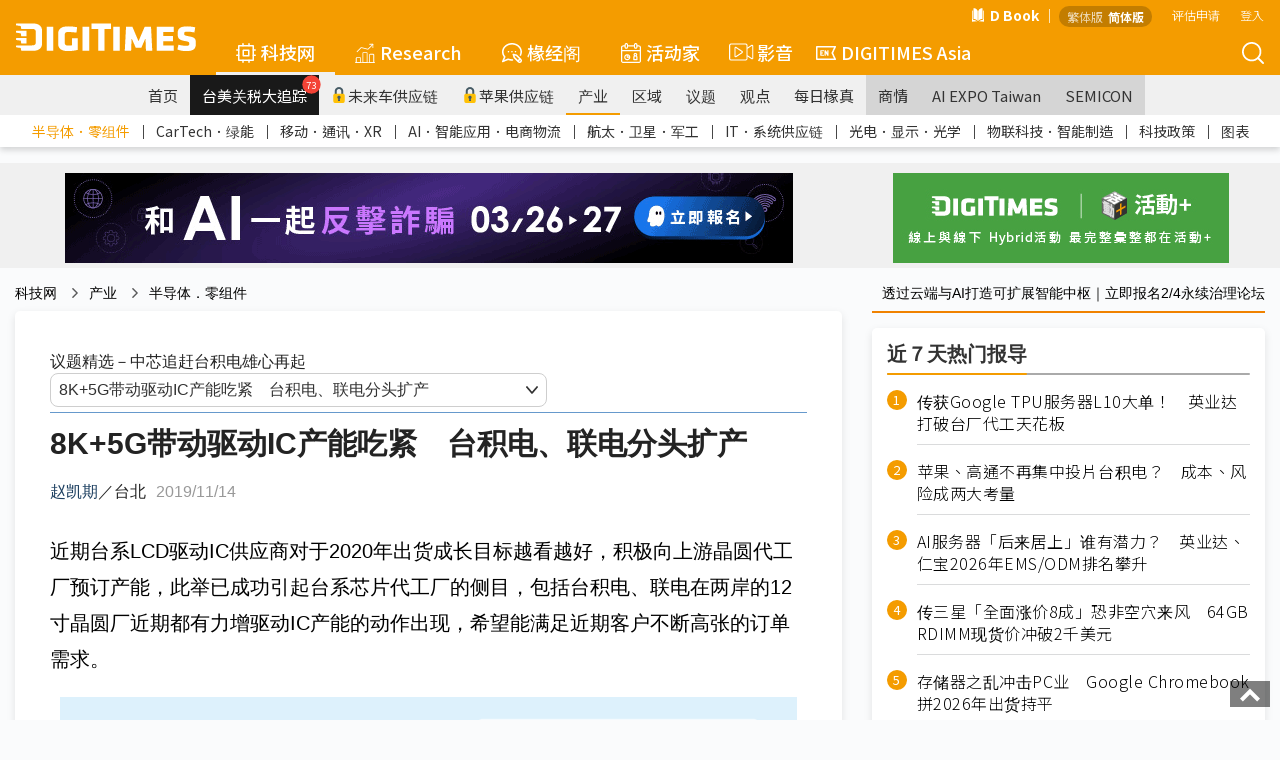

--- FILE ---
content_type: text/css
request_url: https://img.digitimes.com/tw/rwd/v2020/header_v2_20230907.css
body_size: 6920
content:
@charset "UTF-8";
@import url("https://fonts.googleapis.com/css?family=Noto+Sans+TC:100,300,400,500,700,900&display=swap&subset=chinese-traditional");
body, html {
  height: 100%;
}

body {
  margin: 0px;
  font-family: "Noto Sans TC", "微軟正黑體", sans-serif;
  font-weight: 400;
  background: #f9f9f9;
  padding-top: 50px;
}
@media screen and (min-width: 768px) {
  body {
    padding-top: 0px;
  }
}
body.m-menu-noscroll {
  overflow: hidden;
}
@media screen and (min-width: 768px) {
  body.m-menu-noscroll {
    overflow: auto;
  }
}
body.mykeywords-noscroll {
  overflow: hidden;
}
@media screen and (min-width: 768px) {
  body.mykeywords-noscroll {
    padding-right: 17px;
  }
}
@media screen and (min-width: 768px) {
  body.change {
    padding-top: 66px;
  }
}

.my-container {
  max-width: 1280px;
  width: 100%;
  margin-right: auto;
  margin-left: auto;
  position: relative;
}

.container-fluid {
  padding-left: 16px;
  padding-right: 16px;
}

ul {
  list-style: none;
  padding: 0px;
  margin: 0px;
}

menu {
  list-style: none;
  padding: 0px;
  margin: 0px;
}

.header-wrapper.home .header-frame {
  background: #111111;
}
.header-wrapper.home .header-frame .main .top-frame .my-menu .link-frame .link:hover {
  background: #f4f4f4;
}
.header-wrapper.home .header-frame .main .bottom-frame .main-nav-frame li.main-link ul.link-frame.tech {
  border-top: 3px solid #F49C00;
}
.header-wrapper.home .header-frame .main .bottom-frame .main-nav-frame li.main-link ul.link-frame.research {
  border-top: 3px solid #FFB534;
}
.header-wrapper.home .header-frame .main .bottom-frame .main-nav-frame li.main-link ul.link-frame.iot {
  border-top: 3px solid #0074C8;
}
.header-wrapper.home .header-frame .main .bottom-frame .main-nav-frame li.main-link ul.link-frame.column {
  border-top: 3px solid #E2231A;
}
.header-wrapper.home .header-frame .main .bottom-frame .main-nav-frame li.main-link ul.link-frame.event {
  border-top: 3px solid #47A141;
}
.header-wrapper.home .header-frame .main .bottom-frame .main-nav-frame li.main-link ul.link-frame.eng {
  border-top: 3px solid #F49C00;
}
.header-wrapper.home .sub-nav-frame.change {
  background: #111111;
}
.header-wrapper.home .sub-nav-frame.change .dbook-frame {
  background-color: #F49C00;
}
.header-wrapper.home .sub-nav-frame.change .member-menu .link-frame a.link:hover {
  background: #f4f4f4;
}
.header-wrapper.home .sub-nav-frame .sub-nav .link-frame a.link:hover {
  border-bottom: 2px solid #111111;
}
.header-wrapper.home .sub-nav-frame .sub-nav .link-frame a.link.focus {
  border-bottom: 2px solid #111111;
}
.header-wrapper.tech .header-frame {
  background: #F49C00;
}
.header-wrapper.tech .header-frame .main .top-frame .my-menu .link-frame .link:hover {
  color: #F49C00;
}
.header-wrapper.tech .sub-nav-frame.change {
  background: #F49C00;
}
.header-wrapper.tech .sub-nav-frame.change .link-frame a.link.highlight {
  background-color: #cb8200;
}
.header-wrapper.tech .sub-nav-frame.change .dbook-frame {
  background-color: #cb8200;
}
.header-wrapper.tech .sub-nav-frame.change .member-menu .link-frame a.link:hover {
  color: #F49C00;
}
.header-wrapper.tech .sub-nav-frame .sub-nav .link-frame a.link:hover {
  border-bottom: 2px solid #F49C00;
}
.header-wrapper.tech .sub-nav-frame .sub-nav .link-frame a.link.focus {
  border-bottom: 2px solid #F49C00;
}
.header-wrapper.tech .sub-sub-nav-frame .link-frame a.link:hover {
  color: #F49C00;
}
.header-wrapper.tech .sub-sub-nav-frame .link-frame a.link.focus {
  color: #F49C00;
}
.header-wrapper.research .header-frame {
  background: #FFB534;
}
.header-wrapper.research .header-frame .main .top-frame .my-menu .link-frame .link:hover {
  color: #FFB534;
}
.header-wrapper.research .sub-nav-frame.change {
  background: #FFB534;
}
.header-wrapper.research .sub-nav-frame.change .link-frame a.link.highlight {
  background-color: #ffa60b;
}
.header-wrapper.research .sub-nav-frame.change .dbook-frame {
  background-color: #ffa60b;
}
.header-wrapper.research .sub-nav-frame.change .member-menu .link-frame a.link:hover {
  color: #FFB534;
}
.header-wrapper.research .sub-nav-frame .sub-nav .link-frame a.link:hover {
  border-bottom: 2px solid #FFB534;
}
.header-wrapper.research .sub-nav-frame .sub-nav .link-frame a.link.focus {
  border-bottom: 2px solid #FFB534;
}
.header-wrapper.research .sub-sub-nav-frame .link-frame a.link:hover {
  color: #F49C00;
}
.header-wrapper.research .sub-sub-nav-frame .link-frame a.link.focus {
  color: #F49C00;
}
.header-wrapper.iot .header-frame {
  background: #0074C8;
}
.header-wrapper.iot .header-frame .main .top-frame .my-menu .link-frame .link:hover {
  color: #0074C8;
}
.header-wrapper.iot .header-frame .main .top-frame .my-menu .main-title.badge-dot::after {
  background: #F49C00;
}
.header-wrapper.iot .sub-nav-frame.change {
  background: #0074C8;
}
.header-wrapper.iot .sub-nav-frame.change .link-frame a.link.highlight {
  background-color: #005c9f;
}
.header-wrapper.iot .sub-nav-frame.change .dbook-frame {
  background-color: #005c9f;
}
.header-wrapper.iot .sub-nav-frame.change .member-menu .link-frame a.link:hover {
  color: #0074C8;
}
.header-wrapper.iot .sub-nav-frame .sub-nav .link-frame a.link:hover {
  border-bottom: 2px solid #0074C8;
}
.header-wrapper.iot .sub-nav-frame .sub-nav .link-frame a.link.focus {
  border-bottom: 2px solid #0074C8;
}
.header-wrapper.iot .sub-nav-frame .action-frame .member-menu .user-icon.badge-dot::after {
  background: #F49C00;
}
.header-wrapper.iot .sub-sub-nav-frame .link-frame a.link:hover {
  color: #0074C8;
}
.header-wrapper.iot .sub-sub-nav-frame .link-frame a.link.focus {
  color: #0074C8;
}
.header-wrapper.column .header-frame {
  background: #E2231A;
}
.header-wrapper.column .header-frame .main .top-frame .my-menu .link-frame .link:hover {
  color: #E2231A;
}
.header-wrapper.column .header-frame .main .top-frame .my-menu .main-title.badge-dot::after {
  background: #F49C00;
}
.header-wrapper.column .sub-nav-frame.change {
  background: #E2231A;
}
.header-wrapper.column .sub-nav-frame.change .link-frame a.link.highlight {
  background-color: #bd1d16;
}
.header-wrapper.column .sub-nav-frame.change .dbook-frame {
  background-color: #bd1d16;
}
.header-wrapper.column .sub-nav-frame.change .member-menu .link-frame a.link:hover {
  color: #E2231A;
}
.header-wrapper.column .sub-nav-frame .sub-nav .link-frame a.link:hover {
  border-bottom: 2px solid #E2231A;
}
.header-wrapper.column .sub-nav-frame .sub-nav .link-frame a.link.focus {
  border-bottom: 2px solid #E2231A;
}
.header-wrapper.column .sub-nav-frame .action-frame .member-menu .user-icon.badge-dot::after {
  background: #F49C00;
}
.header-wrapper.column .sub-sub-nav-frame .link-frame a.link:hover {
  color: #E2231A;
}
.header-wrapper.column .sub-sub-nav-frame .link-frame a.link.focus {
  color: #E2231A;
}
.header-wrapper.event .header-frame {
  background: #47A141;
}
.header-wrapper.event .header-frame .main .top-frame .my-menu .link-frame .link:hover {
  color: #47A141;
}
.header-wrapper.event .header-frame .main .top-frame .my-menu .main-title.badge-dot::after {
  background: #F49C00;
}
.header-wrapper.event .sub-nav-frame.change {
  background: #47A141;
}
.header-wrapper.event .sub-nav-frame.change .link-frame a.link.highlight {
  background-color: #3a8435;
}
.header-wrapper.event .sub-nav-frame.change .dbook-frame {
  background-color: #3a8435;
}
.header-wrapper.event .sub-nav-frame.change .member-menu .link-frame a.link:hover {
  color: #47A141;
}
.header-wrapper.event .sub-nav-frame .sub-nav .link-frame a.link:hover {
  border-bottom: 2px solid #47A141;
}
.header-wrapper.event .sub-nav-frame .sub-nav .link-frame a.link.focus {
  border-bottom: 2px solid #47A141;
}
.header-wrapper.event .sub-nav-frame .action-frame .member-menu .user-icon.badge-dot::after {
  background: #F49C00;
}
.header-wrapper.event .sub-sub-nav-frame .link-frame a.link:hover {
  color: #47A141;
}
.header-wrapper.event .sub-sub-nav-frame .link-frame a.link.focus {
  color: #47A141;
}

.m-header-frame.home {
  background-color: #111111;
}
.m-header-frame.home .member-menu .link-frame .link:hover {
  background-color: #f4f4f4;
}
.m-header-frame.tech {
  background-color: #F49C00;
}
.m-header-frame.tech .member-menu .link-frame .link:hover {
  color: #F49C00;
}
.m-header-frame.research {
  background-color: #FFB534;
}
.m-header-frame.research .member-menu .link-frame .link:hover {
  color: #FFB534;
}
.m-header-frame.iot {
  background-color: #0074C8;
}
.m-header-frame.iot .member-menu .link-frame .link:hover {
  color: #0074C8;
}
.m-header-frame.iot .member-menu .user-icon.badge-dot::after {
  background: #F49C00;
}
.m-header-frame.column {
  background-color: #E2231A;
}
.m-header-frame.column .member-menu .link-frame .link:hover {
  color: #E2231A;
}
.m-header-frame.column .member-menu .user-icon.badge-dot::after {
  background: #F49C00;
}
.m-header-frame.event {
  background-color: #47A141;
}
.m-header-frame.event .member-menu .link-frame .link:hover {
  color: #47A141;
}
.m-header-frame.event .member-menu .user-icon.badge-dot::after {
  background: #F49C00;
}

.header-wrapper {
  box-shadow: 0px 3px 6px rgba(0, 0, 0, 0.16);
  display: none;
}
@media screen and (min-width: 768px) {
  .header-wrapper {
    display: block;
  }
}
.header-wrapper.change {
  position: fixed;
  z-index: 8;
  top: 0px;
  left: 0px;
  width: 100%;
}
.header-wrapper.home .header-frame .main .bottom-frame .nav-ul .main-link:hover {
  padding-bottom: 8px;
}
.header-wrapper.home .sub-nav-frame {
  background: #ffffff;
}
.header-wrapper:not(.home) .header-frame .main .bottom-frame .nav-ul .main-link:hover {
  padding-bottom: 10px;
}
.header-wrapper:not(.home) .header-frame .main .bottom-frame .nav-ul .main-link.focus {
  padding-top: 3px;
  border-bottom: 3px solid #f0f0f0;
}
.header-wrapper:not(.home) .header-frame .main .bottom-frame .nav-ul .main-link.focus:hover {
  padding-bottom: 0px;
}
.header-wrapper:not(.home) .header-frame .main .bottom-frame .nav-ul .main-link ul.link-frame {
  top: 40px;
}
.header-wrapper:not(.home) .sub-nav-frame {
  background: #f0f0f0;
  /*壓過活動+的陰影*/
  position: relative;
  z-index: 1;
}
.header-wrapper .nav-btn {
  width: 30px;
  height: 100%;
  position: absolute;
  z-index: 5;
  cursor: pointer;
  display: none;
  align-items: center;
  justify-content: center;
  /* for ie*/
  top: 0px;
}
.header-wrapper .nav-btn svg {
  width: 21px;
  height: 21px;
}
.header-wrapper .nav-btn.pre {
  left: 0px;
  opacity: 0;
}
.header-wrapper .nav-btn.pre svg {
  transform: rotate(180deg);
}
.header-wrapper .nav-btn.next {
  right: 0px;
}
.header-wrapper .nav-btn.black {
  background-color: rgba(0, 0, 0, 0.8);
}
.header-wrapper .nav-btn.black .dtsprite-next-white {
  display: inline-block;
}
.header-wrapper .nav-btn.black .dtsprite-next {
  display: none;
}
.header-wrapper .nav-btn.white {
  background-color: rgba(255, 255, 255, 0.8);
}
.header-wrapper .nav-btn.white .dtsprite-next-white {
  display: none;
}
.header-wrapper .nav-btn.white .dtsprite-next {
  display: inline-block;
}

.my-menu {
  position: relative;
}
.my-menu menu.link-frame {
  position: absolute;
  right: 0px;
  z-index: 10;
  box-shadow: 0px 3px 6px rgba(0, 0, 0, 0.16);
  background: #ffffff;
  display: none;
  padding: 0px 0px;
}
.my-menu menu.link-frame li.item {
  width: 100%;
}
.my-menu menu.link-frame li.item a.link {
  display: flex;
  align-items: center;
  transition: color 0.1s ease;
  padding: 12px 18px;
  white-space: nowrap;
  font-size: 14px;
  text-decoration: none;
  color: #333333;
  width: 100%;
}
.my-menu menu.link-frame li.item a.link .icon {
  width: 14px;
  min-width: 14px;
  height: 14px;
  margin-right: 14px;
}
.my-menu menu.link-frame li.item a.link .icon.member {
  width: 20px;
  min-width: 20px;
  height: 20px;
  margin-right: 8px;
}
.my-menu menu.link-frame li.item a.link .badge-frame {
  position: relative;
}
.my-menu menu.link-frame li.item a.link .badge-frame .badge {
  position: absolute;
  display: flex;
  align-items: center;
  justify-content: center;
  background: #F44336;
  color: #ffffff;
  font-size: 12px;
  width: 23px;
  height: 23px;
  border-radius: 50%;
  right: -20px;
  top: -8px;
  transform: scale(0.8);
}
.my-menu menu.link-frame .sepreate-line {
  width: 100%;
  height: 1px;
  border-bottom: 1px solid #ddd;
}

.header-frame.change {
  display: none;
}
.header-frame .header {
  display: flex;
  align-items: center;
  padding: 0px 16px;
}
.header-frame .header .logo-link {
  display: contents;
}
.header-frame .header .logo-link .dtsprite-logo-white {
  width: 180px;
  min-width: 180px;
}
@media screen and (min-width: 768px) {
  .header-frame .header .logo-link .dtsprite-logo-white {
    width: 120px;
    min-width: 120px;
    height: 20.72px;
  }
}
@media screen and (min-width: 900px) {
  .header-frame .header .logo-link .dtsprite-logo-white {
    width: 140px;
    min-width: 140px;
    height: 24.18px;
  }
}
@media screen and (min-width: 992px) {
  .header-frame .header .logo-link .dtsprite-logo-white {
    width: 160px;
    min-width: 160px;
    height: 27.64px;
  }
}
@media screen and (min-width: 1200px) {
  .header-frame .header .logo-link .dtsprite-logo-white {
    width: 180px;
    min-width: 180px;
    height: 31.08px;
  }
}
.header-frame .header .main {
  width: 100%;
  position: relative;
}
@media screen and (min-width: 768px) {
  .header-frame .header .main {
    margin-left: 8px;
  }
}
@media screen and (min-width: 810px) {
  .header-frame .header .main {
    margin-left: 11px;
  }
}
@media screen and (min-width: 900px) {
  .header-frame .header .main {
    margin-left: 14px;
  }
}
@media screen and (min-width: 992px) {
  .header-frame .header .main {
    margin-left: 17px;
  }
}
@media screen and (min-width: 1200px) {
  .header-frame .header .main {
    margin-left: 20px;
  }
}
.header-frame .header .main .top-frame {
  height: 30px;
  width: 100%;
  display: flex;
  align-items: center;
  justify-content: flex-end;
}
.header-frame .header .main .top-frame .sepreate {
  margin: 0px 3px;
  color: #ffffff;
}
.header-frame .header .main .top-frame .dbook-frame {
  display: flex;
  align-items: center;
  text-decoration: none;
  color: #ffffff;
  font-size: 14px;
  font-weight: bold;
}
.header-frame .header .main .top-frame .dbook-frame .dtsprite-book-icon {
  margin-right: 5px;
  width: 14px;
  height: 14px;
}
.header-frame .header .main .top-frame .weather-frame {
  height: inherit;
  display: none;
  align-items: center;
  margin-right: 20px;
  cursor: pointer;
  position: relative;
}
.header-frame .header .main .top-frame .weather-frame .weather-icon {
  width: 20px;
  height: 20px;
  margin-right: 5px;
}
.header-frame .header .main .top-frame .weather-frame .temperature {
  color: #ffffff;
  font-size: 14px;
}
.header-frame .header .main .top-frame .my-menu {
  margin-right: 20px;
}
.header-frame .header .main .top-frame .my-menu:last-child {
  margin-right: 0px;
}
.header-frame .header .main .top-frame .my-menu .main-title {
  font-size: 12px;
  font-weight: 300;
  line-height: 30px;
  cursor: pointer;
  color: #ffffff;
  display: flex;
  align-items: center;
}
.header-frame .header .main .top-frame .my-menu .main-title a {
  color: #ffffff;
}
.header-frame .header .main .top-frame .my-menu .main-title .icon {
  min-width: 18px;
  width: 18px;
  height: 18px;
  margin-right: 5px;
}
.header-frame .header .main .top-frame .my-menu .main-title.badge-dot::after {
  content: "";
  display: block;
  right: -5px;
  top: 5px;
  position: absolute;
  width: 5px;
  height: 5px;
  border-radius: 100%;
  background: #F44336;
}
.header-frame .header .main .bottom-frame {
  position: relative;
  display: flex;
  align-items: center;
  height: 45px;
}
.header-frame .header .main .bottom-frame .main-nav-frame {
  display: flex;
  align-items: center;
  height: 100%;
}
.header-frame .header .main .bottom-frame .main-nav-frame ul.nav-ul {
  display: flex;
  align-items: center;
  height: 100%;
}
.header-frame .header .main .bottom-frame .main-nav-frame li.main-link {
  height: 100%;
  padding: 0px 5px;
  position: relative;
  cursor: pointer;
}
@media screen and (min-width: 768px) {
  .header-frame .header .main .bottom-frame .main-nav-frame li.main-link {
    padding: 0px 8px;
  }
}
@media screen and (min-width: 810px) {
  .header-frame .header .main .bottom-frame .main-nav-frame li.main-link {
    padding: 0px 11px;
  }
}
@media screen and (min-width: 900px) {
  .header-frame .header .main .bottom-frame .main-nav-frame li.main-link {
    padding: 0px 14px;
  }
}
@media screen and (min-width: 992px) {
  .header-frame .header .main .bottom-frame .main-nav-frame li.main-link {
    padding: 0px 17px;
  }
}
@media screen and (min-width: 1200px) {
  .header-frame .header .main .bottom-frame .main-nav-frame li.main-link {
    padding: 0px 20px;
  }
}
.header-frame .header .main .bottom-frame .main-nav-frame li.main-link .main-title {
  white-space: nowrap;
  color: #ffffff;
  text-decoration: none;
  font-weight: 500;
  width: 100%;
  height: 100%;
  display: flex;
  align-items: center;
  justify-content: center;
  cursor: pointer;
}
@media screen and (min-width: 768px) {
  .header-frame .header .main .bottom-frame .main-nav-frame li.main-link .main-title {
    font-size: 16px;
  }
}
@media screen and (min-width: 900px) {
  .header-frame .header .main .bottom-frame .main-nav-frame li.main-link .main-title {
    font-size: 16px;
  }
}
@media screen and (min-width: 992px) {
  .header-frame .header .main .bottom-frame .main-nav-frame li.main-link .main-title {
    font-size: 17px;
  }
}
@media screen and (min-width: 1200px) {
  .header-frame .header .main .bottom-frame .main-nav-frame li.main-link .main-title {
    font-size: 18px;
  }
}
@media screen and (min-width: 768px) {
  .header-frame .header .main .bottom-frame .main-nav-frame li.main-link .main-title .dtsprite-digi-asia-icon {
    width: 60px;
    height: 60px;
  }
}
@media screen and (min-width: 992px) {
  .header-frame .header .main .bottom-frame .main-nav-frame li.main-link .main-title .dtsprite-digi-asia-icon {
    width: 70px;
    height: 70px;
  }
}
.header-frame .header .main .bottom-frame .main-nav-frame li.main-link .main-title svg {
  width: 20px;
  height: 20px;
  margin-right: 5px;
}
@media screen and (min-width: 768px) {
  .header-frame .header .main .bottom-frame .main-nav-frame li.main-link .main-title svg {
    width: 16px;
    height: 16px;
  }
}
@media screen and (min-width: 900px) {
  .header-frame .header .main .bottom-frame .main-nav-frame li.main-link .main-title svg {
    width: 17px;
    height: 17px;
  }
}
@media screen and (min-width: 992px) {
  .header-frame .header .main .bottom-frame .main-nav-frame li.main-link .main-title svg {
    width: 19px;
    height: 19px;
  }
}
@media screen and (min-width: 1200px) {
  .header-frame .header .main .bottom-frame .main-nav-frame li.main-link .main-title svg {
    width: 20px;
    height: 20px;
  }
}
.header-frame .header .main .bottom-frame .main-nav-frame li.main-link ul.link-frame {
  position: absolute;
  left: 0px;
  top: 43px;
  z-index: 10;
  box-shadow: 0px 3px 6px rgba(0, 0, 0, 0.16);
  background: #ffffff;
  padding: 20px 20px 5px 20px;
  border-radius: 1px;
  display: none;
  flex-wrap: wrap;
}
@media screen and (min-width: 768px) {
  .header-frame .header .main .bottom-frame .main-nav-frame li.main-link ul.link-frame {
    padding: 15px 15px 0px 15px;
  }
}
@media screen and (min-width: 992px) {
  .header-frame .header .main .bottom-frame .main-nav-frame li.main-link ul.link-frame {
    padding: 20px 20px 5px 20px;
  }
}
.header-frame .header .main .bottom-frame .main-nav-frame li.main-link ul.link-frame li.item {
  margin-bottom: 15px;
}
.header-frame .header .main .bottom-frame .main-nav-frame li.main-link ul.link-frame li.item .link {
  color: #333333;
  white-space: nowrap;
  text-decoration: none;
}
@media screen and (min-width: 768px) {
  .header-frame .header .main .bottom-frame .main-nav-frame li.main-link ul.link-frame li.item .link {
    font-size: 14px;
  }
}
@media screen and (min-width: 992px) {
  .header-frame .header .main .bottom-frame .main-nav-frame li.main-link ul.link-frame li.item .link {
    font-size: 15px;
  }
}
@media screen and (min-width: 1200px) {
  .header-frame .header .main .bottom-frame .main-nav-frame li.main-link ul.link-frame li.item .link {
    font-size: 16px;
  }
}
@media screen and (min-width: 768px) {
  .header-frame .header .main .bottom-frame .main-nav-frame li.main-link ul.link-frame.tech {
    min-width: 392px;
    width: 392px;
  }
}
@media screen and (min-width: 992px) {
  .header-frame .header .main .bottom-frame .main-nav-frame li.main-link ul.link-frame.tech {
    min-width: 502px;
    width: 502px;
  }
}
@media screen and (min-width: 768px) {
  .header-frame .header .main .bottom-frame .main-nav-frame li.main-link ul.link-frame.tech .item {
    min-width: 80px;
    width: 80px;
    margin-right: 30px;
  }
}
@media screen and (min-width: 992px) {
  .header-frame .header .main .bottom-frame .main-nav-frame li.main-link ul.link-frame.tech .item {
    min-width: 80px;
    width: 80px;
    margin-right: 40px;
  }
}
.header-frame .header .main .bottom-frame .main-nav-frame li.main-link ul.link-frame.tech .item:nth-child(4n+1) {
  /*min-width: 80px;
  width: 80px;*/
}
.header-frame .header .main .bottom-frame .main-nav-frame li.main-link ul.link-frame.tech .item:nth-child(4n) {
  margin-right: 0px;
}
.header-frame .header .main .bottom-frame .main-nav-frame li.main-link ul.link-frame.tech .item .link:hover {
  color: #F49C00;
}
@media screen and (min-width: 768px) {
  .header-frame .header .main .bottom-frame .main-nav-frame li.main-link ul.link-frame.research {
    min-width: 523px;
    width: 523px;
  }
}
@media screen and (min-width: 992px) {
  .header-frame .header .main .bottom-frame .main-nav-frame li.main-link ul.link-frame.research {
    min-width: 663px;
    width: 663px;
  }
}
@media screen and (min-width: 768px) {
  .header-frame .header .main .bottom-frame .main-nav-frame li.main-link ul.link-frame.research .item {
    min-width: 98px;
    width: 98px;
    margin-right: 24px;
  }
  .header-frame .header .main .bottom-frame .main-nav-frame li.main-link ul.link-frame.research .item:nth-child(5n+1) {
    min-width: 70px;
    width: 70px;
  }
  .header-frame .header .main .bottom-frame .main-nav-frame li.main-link ul.link-frame.research .item:nth-child(5n+2) {
    min-width: 59px;
    width: 59px;
  }
  .header-frame .header .main .bottom-frame .main-nav-frame li.main-link ul.link-frame.research .item:nth-child(5n+4) {
    min-width: 83px;
    width: 83px;
  }
  .header-frame .header .main .bottom-frame .main-nav-frame li.main-link ul.link-frame.research .item:nth-child(5n+5) {
    min-width: 87px;
    width: 87px;
  }
}
@media screen and (min-width: 992px) {
  .header-frame .header .main .bottom-frame .main-nav-frame li.main-link ul.link-frame.research .item {
    min-width: 112px;
    width: 112px;
    margin-right: 25px;
  }
  .header-frame .header .main .bottom-frame .main-nav-frame li.main-link ul.link-frame.research .item:nth-child(5n+1) {
    min-width: 100px;
    width: 100px;
  }
  .header-frame .header .main .bottom-frame .main-nav-frame li.main-link ul.link-frame.research .item:nth-child(5n+2) {
    min-width: 100px;
    width: 100px;
  }
  .header-frame .header .main .bottom-frame .main-nav-frame li.main-link ul.link-frame.research .item:nth-child(5n+4) {
    min-width: 112px;
    width: 112px;
  }
  .header-frame .header .main .bottom-frame .main-nav-frame li.main-link ul.link-frame.research .item:nth-child(5n+5) {
    min-width: 99px;
    width: 99px;
  }
}
.header-frame .header .main .bottom-frame .main-nav-frame li.main-link ul.link-frame.research .item:nth-child(5n) {
  margin-right: 0px;
}
.header-frame .header .main .bottom-frame .main-nav-frame li.main-link ul.link-frame.research .item .link:hover {
  color: #FFB534;
}
@media screen and (min-width: 768px) {
  .header-frame .header .main .bottom-frame .main-nav-frame li.main-link ul.link-frame.iot {
    min-width: 441px;
    width: 441px;
  }
}
@media screen and (min-width: 992px) {
  .header-frame .header .main .bottom-frame .main-nav-frame li.main-link ul.link-frame.iot {
    min-width: 512px;
    width: 512px;
  }
}
@media screen and (min-width: 768px) {
  .header-frame .header .main .bottom-frame .main-nav-frame li.main-link ul.link-frame.iot .item {
    min-width: 64px;
    width: 64px;
    margin-right: 25px;
  }
  /*.header-frame .header .main .bottom-frame .main-nav-frame li.main-link ul.link-frame.iot .item:nth-child(4n+1) {
    min-width: 112px;
    width: 112px;
  }*/
}
@media screen and (min-width: 992px) {
  .header-frame .header .main .bottom-frame .main-nav-frame li.main-link ul.link-frame.iot .item {
    min-width: 64px;
    width: 64px;
    margin-right: 40px;
  }
  /*.header-frame .header .main .bottom-frame .main-nav-frame li.main-link ul.link-frame.iot .item:nth-child(4n+1) {
    min-width: 128px;
    width: 128px;
  }*/
}
.header-frame .header .main .bottom-frame .main-nav-frame li.main-link ul.link-frame.iot .item:nth-child(4n) {
  min-width: 96px;
  width: 96px;
}
.header-frame .header .main .bottom-frame .main-nav-frame li.main-link ul.link-frame.iot .item:nth-child(4n) {
  margin-right: 0px;
}
.header-frame .header .main .bottom-frame .main-nav-frame li.main-link ul.link-frame.iot .item .link:hover {
  color: #0074C8;
}
.header-frame .header .main .bottom-frame .main-nav-frame li.main-link ul.link-frame.column .item .link:hover {
  color: #E2231A;
}
.header-frame .header .main .bottom-frame .main-nav-frame li.main-link ul.link-frame.event .item .link:hover {
  color: #47A141;
}
.header-frame .header .main .bottom-frame .main-nav-frame li.main-link ul.link-frame.eng .item .link:hover {
  color: #F49C00;
}
.header-frame .header .main .bottom-frame .search-input-frame {
  position: absolute;
  right: 30px;
  opacity: 0;
  display: none;
  /*for ie*/
  top: 50%;
  margin-top: -16px;
}
.header-frame .header .main .bottom-frame .search-icon {
  position: absolute;
  right: 0px;
  cursor: pointer;
  /*for ie*/
  top: 50%;
  margin-top: -11px;
}
.header-frame .header .main .bottom-frame .search-icon.dtsprite-search-icon-white {
  width: 22px;
  height: 22px;
}
.header-frame .header .main .bottom-frame .close-icon {
  position: absolute;
  right: 0px;
  cursor: pointer;
  opacity: 0;
  display: none;
  /*for ie*/
  top: 50%;
  margin-top: -8px;
}
.header-frame .header .main .bottom-frame .close-icon.dtsprite-close-icon {
  width: 16px;
  height: 16px;
}
.header-frame .header .main .bottom-frame .my-keywords {
  cursor: pointer;
  color: #ffffff;
  margin-left: 15px;
  border: 1px solid #ffffff;
  padding: 3px 8px;
  border-radius: 4px;
  font-size: 14px;
  text-align: center;
}

.sub-nav-frame.change .flex-wrapper {
  display: flex;
  justify-content: space-between;
}
.sub-nav-frame.change .sub-nav {
  height: 48px;
  width: calc(100% - 96px - 16px);
}
.sub-nav-frame.change .sub-nav .logo-link {
  display: flex;
}
.sub-nav-frame.change .sub-nav ul.link-frame li.item a.link {
  color: #ffffff;
  padding: 0px 12px;
}
.sub-nav-frame.change .sub-nav ul.link-frame li.item a.link .new-icon {
  right: -3px;
  top: 7px;
  display: none;
}
.sub-nav-frame.change .sub-nav ul.link-frame li.item a.link .new-icon.changed {
  display: block;
}
.sub-nav-frame.change .sub-nav ul.link-frame li.item a.link .lock-icon {
  display: none;
}
.sub-nav-frame.change .sub-nav ul.link-frame li.item a.link .lock-icon.changed {
  display: block;
}
.sub-nav-frame.change .sub-nav ul.link-frame li.item a.link:hover {
  padding-top: 3px;
  border-bottom: 3px solid #ffffff;
}
.sub-nav-frame.change .sub-nav ul.link-frame li.item a.link.focus {
  padding-top: 3px;
  border-bottom: 3px solid #ffffff;
}
.sub-nav-frame.change .sub-nav .nav-btn.next {
  right: 112px;
}
.sub-nav-frame.change .dbook-frame {
  display: flex;
  align-items: center;
  justify-content: center;
  text-decoration: none;
  color: #ffffff;
  height: 100%;
  width: 84px;
  font-size: 15px;
  font-weight: bold;
}
.sub-nav-frame.change .dbook-frame:hover {
  filter: brightness(1.1);
}
.sub-nav-frame.change .dbook-frame .dtsprite-book-icon {
  margin-right: 5px;
  width: 14px;
  height: 14px;
}
.sub-nav-frame.change .action-frame {
  display: flex;
}
.sub-nav-frame.change .action-frame .condition {
  position: unset;
}
.sub-nav-frame .dbook-frame {
  display: none;
}
.sub-nav-frame .sub-nav {
  height: 40px;
  display: flex;
  align-items: center;
  padding: 0px 16px;
  overflow-x: hidden;
}
.sub-nav-frame .sub-nav ul.link-frame {
  display: flex;
  align-items: center;
  height: 100%;
  margin-right: auto;
  margin-left: auto;
}
.sub-nav-frame .sub-nav ul.link-frame li.item {
  height: 100%;
}
.sub-nav-frame .sub-nav ul.link-frame li.item a.link {
  white-space: nowrap;
  text-decoration: none;
  display: flex;
  align-items: center;
  height: 100%;
  padding: 0px 12px;
  color: #333333;
  font-size: 15px;
  position: relative;
}
.sub-nav-frame .sub-nav ul.link-frame li.item a.link .new-icon {
  position: absolute;
  right: -4px;
  top: 4px;
  width: 20px;
  height: 20px;
}
.sub-nav-frame .sub-nav ul.link-frame li.item a.link .new-icon.changed {
  display: none;
}
.sub-nav-frame .sub-nav ul.link-frame li.item a.link .lock-icon {
  width: 16px;
  height: 16px;
  margin-right: 1px;
}
.sub-nav-frame .sub-nav ul.link-frame li.item a.link .lock-icon.changed {
  margin-bottom: -1px;
  width: 15px;
  height: 15px;
  display: none;
}
.sub-nav-frame .sub-nav ul.link-frame li.item a.link.highlight {
  background: #d5d5d5;
  overflow: hidden;
}
.sub-nav-frame .sub-nav ul.link-frame li.item a.link.highlight.home {
  color: #ffffff;
  background: #0074C8;
}
.sub-nav-frame .sub-nav ul.link-frame li.item a.link.highlight.home .animation-text {
  width: 165px;
  margin-top: 2px;
  font-size: 16px;
}
.sub-nav-frame .sub-nav ul.link-frame li.item a.link.highlight.home:hover {
  filter: brightness(1.1);
  border-bottom: 2px solid transparent;
}
.sub-nav-frame .sub-nav ul.link-frame li.item .menu {
  display: none;
}
.sub-nav-frame .sub-nav ul.link-frame li.item a.link:hover {
  padding-top: 2px;
}
.sub-nav-frame .sub-nav ul.link-frame li.item a.link.focus {
  padding-top: 2px;
}
.sub-nav-frame .sub-nav .logo-link {
  display: none;
  margin-right: 12px;
}
.sub-nav-frame .sub-nav .logo-link .dtsprite-logo-white {
  width: 130px;
  height: 22.45px;
}
.sub-nav-frame .action-frame {
  display: none;
  margin-left: 30px;
  margin-right: 16px;
}
.sub-nav-frame .action-frame .sub-nav-search {
  position: relative;
  z-index: 10;
}
.sub-nav-frame .action-frame .sub-nav-search .search-icon {
  width: 48px;
  height: 48px;
  cursor: pointer;
  display: inline-flex;
  align-items: center;
  justify-content: center;
}
.sub-nav-frame .action-frame .sub-nav-search .search-icon .dtsprite-search-icon-white {
  width: 24px;
  height: 24px;
}
.sub-nav-frame .action-frame .sub-nav-search .search-icon .dtsprite-search-icon {
  display: none;
  width: 24px;
  height: 24px;
}
.sub-nav-frame .action-frame .sub-nav-search .search-icon.active {
  background-color: #ffffff;
}
.sub-nav-frame .action-frame .sub-nav-search .search-icon.active .dtsprite-search-icon-white {
  display: none;
}
.sub-nav-frame .action-frame .sub-nav-search .search-icon.active .dtsprite-search-icon {
  display: inline-block;
}
.sub-nav-frame .action-frame .sub-nav-search .search-frame {
  position: absolute;
  background-color: #ffffff;
  box-shadow: 0px 3px 6px rgba(0, 0, 0, 0.16);
  padding: 10px;
  right: 0px;
  top: 48px;
  display: none;
  z-index: -1;
}
.sub-nav-frame .action-frame .sub-nav-search .search-frame .search-input-frame {
  display: flex;
  border: 1px solid #e0e0e0;
}
.sub-nav-frame .action-frame .sub-nav-search .search-frame .search-input-frame .search-input {
  min-width: 130px;
}
.sub-nav-frame .action-frame .login-action {
  width: 48px;
  height: 48px;
  display: inline-flex;
  align-items: center;
  justify-content: center;
}
.sub-nav-frame .action-frame .login-action .dtsprite-login-icon-white {
  width: 24px;
  height: 24px;
}
.sub-nav-frame .action-frame .login-action .dtsprite-login-icon {
  display: none;
  width: 24px;
  height: 24px;
}
.sub-nav-frame .action-frame .login-action:hover {
  background-color: #ffffff;
}
.sub-nav-frame .action-frame .login-action:hover .dtsprite-login-icon-white {
  display: none;
}
.sub-nav-frame .action-frame .login-action:hover .dtsprite-login-icon {
  display: inline-block;
}
.sub-nav-frame .action-frame .member-menu {
  position: relative;
  z-index: 10;
}
.sub-nav-frame .action-frame .member-menu .user-icon {
  width: 48px;
  height: 48px;
  cursor: pointer;
  display: inline-flex;
  align-items: center;
  justify-content: center;
}
.sub-nav-frame .action-frame .member-menu .user-icon .dtsprite-user-icon-white {
  width: 24px;
  height: 24px;
}
.sub-nav-frame .action-frame .member-menu .user-icon .dtsprite-user-icon {
  display: none;
  width: 24px;
  height: 24px;
}
.sub-nav-frame .action-frame .member-menu .user-icon.badge-dot::after {
  content: "";
  display: block;
  right: 10px;
  top: 9px;
  position: absolute;
  width: 5px;
  height: 5px;
  border-radius: 100%;
  background: #F44336;
}
.sub-nav-frame .action-frame .member-menu .user-icon.active {
  background-color: #ffffff;
}
.sub-nav-frame .action-frame .member-menu .user-icon.active .dtsprite-user-icon-white {
  display: none;
}
.sub-nav-frame .action-frame .member-menu .user-icon.active .dtsprite-user-icon {
  display: inline-block;
}


/*
2023 精選menu
*/
.menu-backdrop {
  position: fixed;
  top: 0;
  left: 0;
  width: 100%;
  height: 100%;
  z-index: 99;
  overflow: hidden;
}
.menu-backdrop .menu {
  position: fixed;
  left: 0;
  background-color: #ffffff;
  box-shadow: 0px 3px 8px rgba(0, 0, 0, 0.16);
  border-radius: 5px;
  transform: translateY(-12px);
  animation: menu 300ms cubic-bezier(0, 0, 0.2, 1) forwards;
}
.menu-backdrop .menu li a {
  display: flex;
  align-items: center;
  padding: 10px 20px;
  position: relative;
}
.menu-backdrop .menu li a::before {
  content: "";
  position: absolute;
  left: -1px;
  display: block;
  width: 3px;
  height: 22px;
  border-radius: 10px;
  transition: background ease-in-out 0.2s;
}
.menu-backdrop .menu li a:hover::before {
  background-color: #F49C00;
}
@keyframes menu {
  0% {
    opacity: 0.4;
  }
  100% {
    opacity: 1;
    transform: translateY(0px);
  }
}

.sub-sub-nav-frame {
  background: #ffffff;
}
.sub-sub-nav-frame .sub-sub-nav {
  height: 32px;
  display: flex;
  align-items: center;
  padding: 0px 16px;
  overflow-x: hidden;
}
.sub-sub-nav-frame .sub-sub-nav ul.link-frame {
  height: 100%;
  display: flex;
  align-items: center;
  margin-right: auto;
  margin-left: auto;
}
.sub-sub-nav-frame .sub-sub-nav ul.link-frame li.item {
  height: 100%;
}
.sub-sub-nav-frame .sub-sub-nav ul.link-frame li.item a.link {
  display: flex;
  align-items: center;
  height: 100%;
  text-decoration: none;
  white-space: nowrap;
  padding: 0px 6px;
  text-align: center;
  color: #333333;
  font-size: 14px;
}

.search-input-frame {
  display: flex;
  align-items: center;
  background: #ffffff;
  border-radius: 100px;
  margin-left: auto;
  height: 32px;
}
.search-input-frame .search-input {
  outline: none;
  font-weight: 300;
  color: #333333;
  border: none;
  min-width: 200px;
  width: 100%;
  padding: 0px 5px 0px 15px;
  height: 100%;
  background-color: transparent;
  font-family: "Noto Sans TC", "微軟正黑體", sans-serif;
  font-size: 15px;
  margin-right: auto;
}
.search-input-frame .search-input::placeholder {
  color: #999999;
}
.search-input-frame .dtsprite-search-icon {
  min-width: 20px;
  width: 20px;
  height: 20px;
  margin-right: 10px;
  cursor: pointer;
}

.condition-frame {
  position: relative;
  z-index: 9;
}

.condition-btn {
  border-radius: 100px;
  font-size: 13px;
  color: #ffffff;
  background: #47A141;
  padding: 3px 15px;
  cursor: pointer;
  margin-left: 10px;
  white-space: nowrap;
  -webkit-user-select: none;
          user-select: none;
  margin-right: 10px;
}
.condition-btn:hover {
  background: #58b952;
}

.condition {
  display: none;
  box-shadow: 0px 3px 6px rgba(0, 0, 0, 0.16);
  background: #fff;
  position: absolute;
  left: -190px;
  margin-top: 15px;
  padding: 15px;
  border-radius: 4px;
  width: 330px;
}
.condition .arrow_t_out {
  width: 0px;
  height: 0px;
  border-width: 15px;
  border-style: solid;
  border-color: transparent transparent #fff transparent;
  position: absolute;
  top: -25px;
  right: 50px;
}
.condition .title {
  font-size: 14px;
  color: #47A141;
}
.condition .input-frame {
  font-size: 14px;
  color: #333333;
  font-weight: 300;
  padding-top: 7px;
  padding-bottom: 10px;
}
.condition .input-frame .condition-select {
  margin-right: 5px;
  width: 60px;
  border: 1px solid #d8d8d8;
  height: 30px;
  padding-left: 5px;
  border-radius: 2px;
  outline: none;
}
.condition .input-frame .text {
  margin-right: 5px;
}

.m-header-frame {
  box-shadow: 0px 3px 6px rgba(0, 0, 0, 0.16);
  height: 50px;
  display: flex;
  align-items: center;
  padding: 0px 15px;
  position: fixed;
  top: 0px;
  left: 0px;
  width: 100%;
  z-index: 10;
}
.m-header-frame.active {
  background-color: rgba(0, 0, 0, 0.9);
  box-shadow: none;
}
@media screen and (min-width: 768px) {
  .m-header-frame {
    display: none;
  }
}
.m-header-frame .dtsprite-logo-white {
  width: 120px;
  height: 20.72px;
  margin-left: -60px;
  left: 50%;
  position: absolute;
  /*for ie*/
  top: 50%;
  margin-top: -10.36px;
}
.m-header-frame .login-frame {
  position: absolute;
  right: 0px;
  display: flex;
  align-items: center;
  /*for ie*/
  top: 50%;
  margin-top: -25px;
}
.m-header-frame .search-icon {
  width: 24px;
  height: 24px;
  margin-right: 13px;
  cursor: pointer;
}
.m-header-frame .login-action {
  width: 50px;
  height: 50px;
  display: inline-flex;
  align-items: center;
  justify-content: center;
}
.m-header-frame .login-action .dtsprite-login-icon-white {
  width: 24px;
  height: 24px;
}
.m-header-frame .login-action .dtsprite-login-icon {
  display: none;
  width: 24px;
  height: 24px;
}
.m-header-frame .login-action:hover {
  background-color: #ffffff;
}
.m-header-frame .login-action:hover .dtsprite-login-icon-white {
  display: none;
}
.m-header-frame .login-action:hover .dtsprite-login-icon {
  display: inline-block;
}
.m-header-frame .member-menu {
  position: relative;
}
.m-header-frame .member-menu .user-icon {
  width: 50px;
  height: 50px;
  cursor: pointer;
  display: flex;
  align-items: center;
  justify-content: center;
}
.m-header-frame .member-menu .user-icon .dtsprite-user-icon-white {
  width: 24px;
  height: 24px;
}
.m-header-frame .member-menu .user-icon .dtsprite-user-icon {
  display: none;
  width: 24px;
  height: 24px;
}
.m-header-frame .member-menu .user-icon.active {
  background-color: #ffffff;
}
.m-header-frame .member-menu .user-icon.active .dtsprite-user-icon-white {
  display: none;
}
.m-header-frame .member-menu .user-icon.active .dtsprite-user-icon {
  display: inline-block;
}
.m-header-frame .member-menu .user-icon.badge-dot::after {
  content: "";
  display: block;
  right: 10px;
  top: 9px;
  position: absolute;
  width: 5px;
  height: 5px;
  border-radius: 100%;
  background: #F44336;
}
.m-header-frame .language {
  display: none;
  position: absolute;
  right: 15px;
}
.m-header-frame .language .main-title {
  font-size: 14px;
  line-height: 50px;
  cursor: pointer;
  color: #ffffff;
}
.m-header-frame .menu-icon {
  width: 80px;
  margin-left: -24px;
  margin-right: -24px;
  transform: scale(0.4);
  cursor: pointer;
}
.m-header-frame .menu-icon span {
  display: block;
  width: 100%;
  border-radius: 3px;
  height: 8px;
  background: #ffffff;
  transition: all 0.3s;
  position: relative;
}
.m-header-frame .menu-icon span + span {
  margin-top: 14px;
}
.m-header-frame .menu-icon.active span:nth-child(1) {
  animation: ease 0.7s top forwards;
}
.m-header-frame .menu-icon.not-active span:nth-child(1) {
  animation: ease 0.7s top-2 forwards;
}
.m-header-frame .menu-icon.active span:nth-child(2) {
  animation: ease 0.7s scaled forwards;
}
.m-header-frame .menu-icon.not-active span:nth-child(2) {
  animation: ease 0.7s scaled-2 forwards;
}
.m-header-frame .menu-icon.active span:nth-child(3) {
  animation: ease 0.7s bottom forwards;
}
.m-header-frame .menu-icon.not-active span:nth-child(3) {
  animation: ease 0.7s bottom-2 forwards;
}
@keyframes top {
  0% {
    top: 0;
    transform: rotate(0);
  }
  50% {
    top: 22px;
    transform: rotate(0);
  }
  100% {
    top: 22px;
    transform: rotate(45deg);
  }
}
@keyframes top-2 {
  0% {
    top: 22px;
    transform: rotate(45deg);
  }
  50% {
    top: 22px;
    transform: rotate(0deg);
  }
  100% {
    top: 0;
    transform: rotate(0deg);
  }
}
@keyframes bottom {
  0% {
    bottom: 0;
    transform: rotate(0);
  }
  50% {
    bottom: 22px;
    transform: rotate(0);
  }
  100% {
    bottom: 22px;
    transform: rotate(135deg);
  }
}
@keyframes bottom-2 {
  0% {
    bottom: 22px;
    transform: rotate(135deg);
  }
  50% {
    bottom: 22px;
    transform: rotate(0);
  }
  100% {
    bottom: 0;
    transform: rotate(0);
  }
}
@keyframes scaled {
  50% {
    transform: scale(0);
  }
  100% {
    transform: scale(0);
  }
}
@keyframes scaled-2 {
  0% {
    transform: scale(0);
  }
  50% {
    transform: scale(0);
  }
  100% {
    transform: scale(1);
  }
}

.m-search-frame {
  position: fixed;
  z-index: 4;
  width: 100%;
  top: 50px;
  padding: 10px 15px;
  background-color: rgba(0, 0, 0, 0.7);
  display: none;
}
.m-search-frame.show {
  display: flex;
  flex-wrap: wrap;
}
.m-search-frame.show .condition {
  position: relative;
  margin-right: auto;
  margin-left: auto;
  left: unset;
}
.m-search-frame .search-input-frame {
  margin-right: auto;
  max-width: 100%;
}
@media screen and (min-width: 414px) {
  .m-search-frame .search-input-frame {
    max-width: 85%;
  }
}
.m-search-frame .search-input-frame .search-input {
  min-width: unset;
}
@media screen and (min-width: 768px) {
  .m-search-frame {
    display: none !important;
  }
}

.m-nav-frame {
  display: none;
  background-color: rgba(0, 0, 0, 0.9);
  position: fixed;
  z-index: 9;
  top: 50px;
  left: 0px;
  width: 100%;
  height: calc(100% - 50px);
  padding: 0px 15px 20px 15px;
  overflow: auto;
}
.m-nav-frame.show {
  display: block;
}
@media screen and (min-width: 768px) {
  .m-nav-frame {
    display: none !important;
  }
}
.m-nav-frame .main-link {
  margin-top: 18px;
}
@media screen and (min-width: 414px) {
  .m-nav-frame .main-link {
    margin-top: 20px;
  }
}
.m-nav-frame .main-title {
  display: flex;
  align-items: center;
  color: #ffffff;
  font-size: 18px;
  cursor: pointer;
}
@media screen and (min-width: 414px) {
  .m-nav-frame .main-title {
    font-size: 20px;
  }
}
.m-nav-frame .main-title .dtsprite-digi-asia-icon {
  width: 70px;
  height: 33px;
}
.m-nav-frame .main-title .main-icon {
  width: 18px;
  height: 18px;
  margin-right: 7px;
}
@media screen and (min-width: 414px) {
  .m-nav-frame .main-title .main-icon {
    width: 20px;
    height: 20px;
  }
}
.m-nav-frame .main-title .arrow {
  width: 12px;
  height: 12px;
  margin-left: 5px;
  margin-top: 3px;
}
.m-nav-frame .main-title .arrow.active {
  animation-name: arrow-down;
  animation-duration: 0.3s;
  animation-fill-mode: forwards;
}
.m-nav-frame .main-title .arrow.not-active {
  animation-name: arrow-right;
  animation-duration: 0.3s;
  animation-fill-mode: forwards;
}
.m-nav-frame ul.link-frame {
  display: flex;
  align-items: center;
  flex-wrap: wrap;
  margin-left: 20px;
  max-height: 0px;
  overflow: hidden;
}
.m-nav-frame ul.link-frame.show {
  animation-name: link-frame;
  animation-duration: 0.8s;
  animation-fill-mode: forwards;
}
@media screen and (min-width: 375px) {
  .m-nav-frame ul.link-frame.home li.item {
    flex: 0 0 120px;
    max-width: 120px;
  }
}
@media screen and (min-width: 414px) {
  .m-nav-frame ul.link-frame.home li.item {
    flex: 0 0 170px;
    max-width: 170px;
  }
}
.m-nav-frame ul.link-frame.research li.item {
  flex: 0 0 100%;
  max-width: 100%;
}
@media screen and (min-width: 320px) {
  .m-nav-frame ul.link-frame.research li.item {
    flex: 0 0 135px;
    max-width: 135px;
  }
}
@media screen and (min-width: 375px) {
  .m-nav-frame ul.link-frame.research li.item {
    flex: 0 0 160px;
    max-width: 160px;
  }
}
@media screen and (min-width: 414px) {
  .m-nav-frame ul.link-frame.research li.item {
    flex: 0 0 170px;
    max-width: 170px;
  }
}
.m-nav-frame ul.link-frame.eng li.item {
  flex: 0 0 100%;
  max-width: 100%;
}
.m-nav-frame ul.link-frame li.item {
  flex: 0 0 100%;
  max-width: 100%;
  margin-top: 20px;
}
@media screen and (min-width: 320px) {
  .m-nav-frame ul.link-frame li.item {
    flex: 0 0 125px;
    max-width: 125px;
  }
}
@media screen and (min-width: 375px) {
  .m-nav-frame ul.link-frame li.item {
    flex: 0 0 108px;
    max-width: 108px;
  }
}
@media screen and (min-width: 414px) {
  .m-nav-frame ul.link-frame li.item {
    flex: 0 0 33%;
    max-width: 33%;
  }
}
@media screen and (min-width: 500px) {
  .m-nav-frame ul.link-frame li.item {
    flex: 0 0 143px;
    max-width: 143px;
  }
}
.m-nav-frame ul.link-frame li.item a.link {
  border-left: 2px solid #ffffff;
  padding-left: 10px;
  display: inline-block;
  font-size: 16px;
  line-height: 16px;
  color: #ffffff;
  text-decoration: none;
  /*white-space: nowrap;*/
}
@media screen and (min-width: 414px) {
  .m-nav-frame ul.link-frame li.item a.link {
    font-size: 18px;
    line-height: 18px;
  }
}
.m-nav-frame ul.link-frame li.item a.link:hover {
  color: #F49C00;
  border-left: 2px solid #F49C00;
}
.m-nav-frame ul.link-frame .lock-icon {
  width: 16px;
  height: 16px;
}
.m-nav-frame ul.link-frame .other {
  flex: 0 0 100%;
  max-width: 100%;
  margin-top: 20px;
}
.m-nav-frame ul.link-frame .other .other-item {
  display: inline-block;
  color: #ffffff;
  background-color: #F49C00;
  margin-right: 15px;
  text-decoration: none;
  padding: 6px 8px;
  font-size: 16px;
  line-height: 16px;
}
.m-nav-frame ul.link-frame .other .news {
  display: inline-flex;
  align-items: center;
  cursor: pointer;
  background: #ffffff;
  border: 1px solid #ffffff;
  padding: 3px 8px;
  border-radius: 4px;
  font-size: 14px;
  text-align: center;
}
.m-nav-frame ul.link-frame .other .news svg {
  width: 16px;
  height: 16px;
  margin-right: 5px;
}
.m-nav-frame ul.link-frame .other .news.iot {
  color: #0074C8;
}
.m-nav-frame ul.link-frame .other .news.column {
  color: #E2231A;
}
.m-nav-frame .bottom {
  border-top: 0.5px solid #ffffff;
  margin-top: 30px;
  padding-top: 15px;
  display: flex;
  align-items: flex-start;
  justify-content: space-between;
}
.m-nav-frame .bottom .dbook-frame {
  display: flex;
  align-items: center;
  text-decoration: none;
  color: #ffffff;
  font-size: 16px;
  font-weight: bold;
}
.m-nav-frame .bottom .dbook-frame .dtsprite-book-icon {
  margin-right: 5px;
  width: 16px;
  height: 16px;
}
.m-nav-frame .bottom .m-weather-frame {
  color: #ffffff;
  font-size: 14px;
}
.m-nav-frame .bottom .m-weather-frame .top {
  display: flex;
  align-items: center;
}
.m-nav-frame .bottom .m-weather-frame .top .location {
  margin-right: 10px;
}
.m-nav-frame .bottom .m-weather-frame .top .weather-icon {
  width: 18px;
  height: 18px;
  margin-right: 5px;
}

@keyframes arrow-down {
  0% {
    transform: rotate(0deg);
  }
  100% {
    transform: rotate(90deg);
  }
}
@keyframes arrow-right {
  0% {
    transform: rotate(90deg);
  }
  100% {
    transform: rotate(0deg);
  }
}
@keyframes link-frame {
  0% {
    max-height: 0px;
  }
  100% {
    max-height: 520px;
  }
}
.weather-widget {
  display: none;
  position: absolute;
  box-shadow: 0px 3px 5px 1px rgba(0, 0, 0, 0.35);
  border-radius: 4px;
  width: 400px !important;
  height: 210px !important;
  z-index: 10;
  top: 30px;
  right: 0px;
  background-repeat: no-repeat;
  background-size: cover;
}
.weather-widget.noobserve {
  background: linear-gradient(-45deg, #ee7752, #e73c7e, #23a6d5, #23d5ab);
  background-size: 400% 400%;
  animation: gradient 15s ease infinite;
}
.weather-widget .date-frame {
  display: flex;
  align-items: center;
  justify-content: space-between;
  color: #ffffff;
  font-size: 12px;
  padding: 10px 12px;
}
.weather-widget .location-frame {
  display: flex;
  align-items: flex-start;
  justify-content: space-between;
  font-size: 28px;
  padding: 5px 15px;
  color: #ffffff;
  font-weight: 500;
}
.weather-widget .location-frame .right, .weather-widget .location-frame .left {
  text-align: center;
}
.weather-widget .location-frame .description, .weather-widget .location-frame .feel {
  font-size: 16px;
  font-weight: 400;
}
.weather-widget .location-frame .unit {
  font-size: 20px;
  vertical-align: super;
}
.weather-widget .other {
  padding: 5px 15px;
  font-size: 14px;
  font-weight: 300;
  color: #ffffff;
  margin-top: 10px;
}
.weather-widget .other div {
  display: flex;
  align-items: center;
  margin-bottom: 2px;
}
.weather-widget .other .title {
  margin-right: 5px;
}
.weather-widget .other svg {
  width: 13px;
  height: 13px;
  margin-right: 5px;
}

@keyframes gradient {
  0% {
    background-position: 0% 50%;
  }
  50% {
    background-position: 100% 50%;
  }
  100% {
    background-position: 0% 50%;
  }
}
.keywords-bg {
  display: none;
  background: rgba(0, 0, 0, 0.7);
  position: fixed;
  top: 0px;
  width: 100%;
  height: 100%;
  left: 0px;
  z-index: 10;
  overflow: hidden;
  opacity: 0;
}
.keywords-bg .keywords-frame {
  box-shadow: 0px 3px 5px 1px rgba(0, 0, 0, 0.35);
  position: absolute;
  right: -310px;
  width: 70%;
  height: 100%;
  background-color: #ffffff;
  padding: 0px 20px;
  overflow-y: auto;
}
@media screen and (min-width: 500px) {
  .keywords-bg .keywords-frame {
    width: 300px;
  }
}
.keywords-bg .keywords-frame .main-title-frame {
  padding-top: 15px;
  padding-bottom: 10px;
  display: flex;
  justify-content: space-between;
}
.keywords-bg .keywords-frame .main-title-frame .main-title {
  text-align: center;
  font-size: 18px;
  color: #333333;
}
.keywords-bg .keywords-frame .main-title-frame .main-title::after {
  content: "";
  display: block;
  width: 20px;
  height: 3px;
  background: #333333;
  margin: 0 auto;
  margin-top: 7px;
  border-radius: 10px;
}
.keywords-bg .keywords-frame .main-title-frame .dash {
  display: block;
  width: 20px;
  height: 3px;
  background: #333333;
  margin: 0 auto;
  margin-top: 5px;
}
.keywords-bg .keywords-frame .count {
  font-size: 13px;
  color: #333333;
  margin-bottom: 15px;
}
.keywords-bg .keywords-frame .news-list-frame {
  margin-bottom: 10px;
}
.keywords-bg .keywords-frame .news-list-frame .keywords-name {
  display: inline-block;
  font-size: 13px;
  color: #ffffff;
  background-color: #F49C00;
  border-radius: 2px;
  padding: 2px 7px;
  margin-bottom: 5px;
}
.keywords-bg .keywords-frame .news-list-frame .news-list {
  display: block;
  text-decoration: none;
  font-size: 16px;
  font-weight: 300;
  color: #333333;
  padding: 10px 10px;
  border-bottom: 1.5px dashed #e8e8e8;
  transition: all 0.1s;
}
.keywords-bg .keywords-frame .news-list-frame .news-list:hover {
  background-color: #f5f5f5;
}
.keywords-bg .keywords-frame .news-list-frame .news-list:last-child {
  border-bottom: none;
}
.keywords-bg .keywords-frame .setting-link {
  display: flex;
  align-items: center;
  justify-content: center;
  width: 30px;
  height: 30px;
  border-radius: 100%;
  transition: background-color 150ms;
}
.keywords-bg .keywords-frame .setting-link .dtsprite-setting-icon {
  width: 18px;
  height: 18px;
}

.keywords-bg .keywords-frame .setting-link:hover {
  background-color: rgba(0, 1, 2, 0.065);
}
.keywords-bg .keywords-frame .back {
  border: none;
  outline: none;
  border-radius: 100%;
  width: 30px;
  height: 30px;
  cursor: pointer;
  transition: background-color 150ms;
  background-color: transparent;
  background-size: 16px 16px;
  background-repeat: no-repeat;
  background-position: center;
  background-image: url("data:image/svg+xml;utf8,<svg xmlns='http://www.w3.org/2000/svg' viewBox='0 0 512 512'><g fill='rgb(51,51,51)'><path d='M511.189 259.954a10.667 10.667 0 0 0-2.325-11.627l-192-192c-4.237-4.093-10.99-3.975-15.083.262-3.992 4.134-3.992 10.687 0 14.82l173.803 173.803H10.667C4.776 245.213 0 249.989 0 255.88c0 5.891 4.776 10.667 10.667 10.667h464.917L301.803 440.328c-4.237 4.093-4.355 10.845-.262 15.083 4.093 4.237 10.845 4.354 15.083.262.089-.086.176-.173.262-.262l192-192a10.693 10.693 0 0 0 2.303-3.457z' transform='matrix(-1 0 0 1 512.001 0)'/><path d='M202.668 458.546a10.667 10.667 0 0 0 7.552-18.219L25.75 255.88 210.22 71.432c4.093-4.237 3.975-10.99-.262-15.083-4.134-3.992-10.687-3.992-14.82 0l-192 192c-4.164 4.165-4.164 10.917 0 15.083l192 192a10.66 10.66 0 0 0 7.53 3.114z'/><path d='M10.668 266.546h490.666c5.891 0 10.667-4.775 10.667-10.666s-4.776-10.667-10.667-10.667H10.667C4.776 245.213 0 249.989 0 255.88c.001 5.891 4.777 10.666 10.668 10.666z'/></g></svg>");
}
.keywords-bg .keywords-frame .back:hover {
  background-color: rgba(0, 1, 2, 0.065);
}

.radio-container {
  cursor: pointer;
  display: inline-block;
  padding-left: 21px;
  position: relative;
  width: 90px;
  -webkit-user-select: none;
          user-select: none;
  /* On mouse-over, add a grey background color */
}
.radio-container input {
  display: none;
  cursor: pointer;
}
.radio-container input:checked ~ .checkmark:before {
  content: "◉";
  color: #47A141;
}
.radio-container .checkmark:before {
  content: "●";
  color: #e5e5e5;
  position: absolute;
  left: 0px;
  top: -3.5px;
  font-size: 18px;
}
.radio-container:hover input:not(:checked) ~ .checkmark:before {
  color: #cccccc;
}
.animation-text {
  width: 150px;
  height: 100%;
  fill: #ffffff;
  margin-bottom: -5px;
  position: relative;
}
.animation-text text {
  text-anchor: middle;
  dominant-baseline: middle;
}
.animation-text text:first-child {
  font-weight: bold;
  stroke-width: 1;
  stroke: #ffffff;
  animation: text-animation 5s ease-in-out;
  animation-iteration-count: infinite;
  animation-direction: alternate;
}
.animation-text text:last-child {
  font-weight: 500;
  letter-spacing: 2px;
  position: absolute;
  animation: text2-animation 10s ease-in-out;
  animation-iteration-count: infinite;
  animation-direction: alternate;
}
@keyframes text-animation {
  0%, 10% {
    fill: transparent;
    stroke-dasharray: 0% 100%;
  }
  70% {
    stroke-dasharray: 100% 0%;
    fill: transparent;
    stroke-opacity: 1;
  }
  80%, 100% {
    stroke-opacity: 0;
    fill: #ffffff;
  }
}
@keyframes text2-animation {
  0%, 5% {
    opacity: 1;
  }
  13% {
    opacity: 0;
  }
  87% {
    opacity: 0;
  }
  95%, 100% {
    opacity: 1;
  }
}

--- FILE ---
content_type: application/javascript
request_url: https://img.digitimes.com/tw/rwd/js/livebox.js
body_size: 1464
content:
//document.write('<script language="javascript" src="/tech/x/js/event_1.0.1.js"></script>');
//document.write('<script language="javascript" src="/tech/x/js/position_1.1.0.js"></script>');
//document.write('<script language="javascript" src="/tech/x/js/dragdrop_1.2.0.js"></script>');
//document.write('<script language="javascript" src="/tech/x/js/plugins/cookies.js"></script>');
document.write('<script language="javascript" src="/tech/x/js/plugins/cluetip/jquery.cluetip.js"></script>');
document.write('<script language="javascript" src="/tech/x/js/plugins/cluetip/lib/jquery.hoverIntent.js"></script>');
document.write('<div id="live_tool" class="live_tool" style="position:absolute;width:335px;z-index:99;padding-left: 0px;padding-right: 0px; padding-top: 0px; background-color: #348FBC; border-width:0px;"></div>');
document.write('<div id="sw_search_tools" style="display:none;background-color:#459EC8;width:110px;height:40px;padding:6px;position:absolute;cursor:pointer"><div style="line-height:20px;cursor:pointer"><a href="javascript:{void(0)}" id="enable_sw" style="color:white" onclick="enable_tool(event)">�}���H��j�M�\��</a></div><div style="line-height:20px;cursor:pointer;" onclick=$("#sw_search_tools").hide();><a href="javascript:{void(0)}" style="color:white">�������</a></div></div>');
document.write('<link rel="stylesheet" href="/tech/x/js/plugins/cluetip/jquery.cluetip.css" type="text/css" />');
$(".casualx").attr('href','/tech/x/js/plugins/cluetip/tip.asp').attr('rel','/tech/x/js/plugins/cluetip/tip.asp');
   $('.casualx').click(function() {
	   $("#live_tool").hide();
       return false;
});


$("#incontent,.insubject").mouseup(function (event) {
  var x = event.pageX;
  var y = event.pageY;

  if ($.cookie("search_tools") != "1" && $.cookie("search_tools") != "0")	{
        $.cookie('search_tools','1', { expires: 365 });
        select_search(x,y);	
  } else {
	if ($.cookie("search_tools") == "1") {
        select_search(x,y);
	} else {

	}
  }
});



function enable_tool(event){
   var x = event.pageX;
   var y = event.pageY;
   $.cookie('search_tools','1', { expires: 365 });
   $("#sw_search_tools").hide();
   select_search(x,y);
   $('#livebox_txt').html('<u>�ҥ�</u>  (<span onclick="disabled_tool();" style="cursor:pointer;color:blue">��������</span>)');
   $(document).trigger('hideCluetip')
}

function disabled_tool(){
   $.cookie('search_tools','0', { expires: 365 });
   $(".live_tool").hide();
   $('#livebox_txt').html('<u>����</u>  (<span onclick="enable_tool(event);" style="cursor:pointer;color:blue">�����}��</span>)');
   $(document).trigger('hideCluetip')
}

    
function select_search(x,y) {
   var sel;
   var result = SelectionText();
   if(result != '') {
      if (result.length <= 10 && result.length > 1) {
		  if (screen.width > 1024) {
			  $(".live_tool").css("top",y);
			  $(".live_tool").css("left",x-120);	
		  } else {
			  $(".live_tool").css("top",y);
			  $(".live_tool").css("left",x-5);		  
		  }
		  sel = '<div style="color: #FFFFFF;font-weight: bold;font-family:Arial, Helvetica, sans-serif; background: url(/tech/x/img/greentab_2.jpg); height: 22px; padding-top: 5px; padding: 5px 0px 5px 0px;"><table width="100%"><tr><td align="left">&nbsp;&nbsp;<span style="cursor:pointer;font-weight: normal" onclick="disabled_tool();">���Φ��\��</span></td><td align="right">&nbsp;<span style="cursor:pointer" onclick=$("#live_tool").hide();>����</span>&nbsp;&nbsp;</td></tr></table></div>';
		  sel = sel + '<div style="padding-left:7px">';
		  sel = sel + '<iframe id="show_form" scrolling="auto" name="contents" width="320" marginwidth="auto" height="350" marginheight="auto" scrolling="Auto" frameborder="0" style="border:#226180 1px solid; border-top: #226180 2px solid; border-left: #226180 2px solid; background-color: #D9ECF4;"></iframe>';
		  sel = sel + '</div>';

		  $(".live_tool").html(sel);
		  $(".live_tool").show();
		  $("#show_form").attr("src","http://www.digitimes.com.tw/tech/searchnew/description.asp?word=" + result);
      }
	}
}


function SelectionText() {
	var selectionTxt = '';
	if (window.getSelection) { 
		selectionTxt = window.getSelection(); 
	}  else if (document.getSelection)  { 
		selectionTxt = document.getSelection();   // firefox 
	}  else if (document.selection)  { 
		selectionTxt = document.selection.createRange().text;   // ie 
	} 
	if (selectionTxt != '') {
		return selectionTxt.toString();
	} else {
	    return '';
	}
}


$(document).ready(function (){

   $('.casualx').cluetip({
	                     arrows: false,
						 sticky: true,
					     positionBy: 'auto',
	                     activation: 'click',
	                     closePosition: 'title',
                   	     closeText:'<img src="http://mms.digitimes.com/tw/x/img/icon/cross.png" />',
						 waitImage:true,
	                     cluetipClass:'default1',
						 tracking:true,
						 leftOffset:'auto',
                         fx: {             
                              open:       'slideDown', // can be 'show' or 'slideDown' or 'fadeIn'
                              openSpeed:  ''
                         },
						 onShow:function(ct, c){
						 		if ($.cookie('search_tools') != '1') {
                                   $('#livebox_txt').html('<u>����</u>  (<span onclick="enable_tool(event);" style="cursor:pointer;color:blue">�����}��</span>)')
			                    } else {
                                   $('#livebox_txt').html('<u>�ҥ�</u>  (<span onclick="disabled_tool();" style="cursor:pointer;color:blue">��������</span>)')			  
			                    }
						 }


   });
   //var div1 = new ygDD('live_tool');
})


